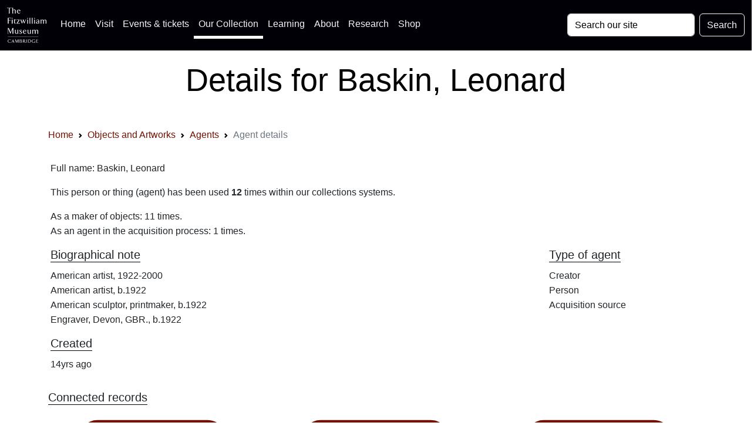

--- FILE ---
content_type: image/svg+xml
request_url: https://data.fitzmuseum.cam.ac.uk/images/logos/FitzLogo.svg
body_size: 7693
content:
<svg id="Layer_1" data-name="Layer 1" xmlns="http://www.w3.org/2000/svg" viewBox="0 0 211.65 190.38"><defs><style>.cls-1{fill:#fff}</style></defs><path class="cls-1" d="M226 466.93a2.19 2.19 0 0 1-1.19-2.05v-26.94a2.11 2.11 0 0 1 1.19-2.06h-5.89l-9.91 23.43-10-23.43H194a2.44 2.44 0 0 1 1.41 2.06v26.94a2.18 2.18 0 0 1-1.18 2.05h4.6a2.26 2.26 0 0 1-1.28-2.05V442c0-.41-.09-1.19-.09-1.19l.41 1.19 11.06 25.57 11.28-26.3.32-1a5.7 5.7 0 0 0-.1 1v23.7a2.18 2.18 0 0 1-1.18 2.05Zm26.39-1.05c-1.42-.23-1.83-1.23-1.83-2.6v-17.94l-5.48 1.09c.74.23 1.6.41 1.6 1.83v14.06c-1.32 1.28-2.6 2.33-4.84 2.33-2.6 0-4.71-2-4.71-5.89v-13.42l-5.51 1.09c.68.23 1.55.41 1.55 1.83v10.5c0 6.8 4.24 8.58 6.93 8.58a8.78 8.78 0 0 0 6.68-3.19c0 2.05.54 2.55 1.64 3.19l4-1.46Zm18.46-4.88c0-3.75-3.19-5.49-6.12-7.18-2.42-1.37-3.88-2.23-3.88-4.15 0-1.19 1.09-2.74 3.43-2.74 2.78 0 4.29 2.83 5 5.2v-5.47a10.68 10.68 0 0 0-5-1.32c-5.07 0-6.76 3.32-6.76 5.56 0 2.61 1.14 4.07 4.7 6.17 3.2 1.87 4.84 2.55 4.84 4.79a3.84 3.84 0 0 1-4.16 3.66c-3 0-5.06-3-5.79-6.22v5.9a11.23 11.23 0 0 0 6.07 2.14c3.33 0 7.67-2.14 7.67-6.34Zm23.65-6.22c0-6.76-4.7-9.44-8.58-9.44-7 0-10.5 6.11-10.5 11.09 0 5.43 3.92 10.91 10.36 10.91 4.89 0 8.4-3.65 8.54-7.4a8.79 8.79 0 0 1-7.31 4.75c-4.84 0-7.3-4-7.3-8.63v-1.28Zm-4.2-1.68h-10.41c.36-3.16 2.14-6.13 5.48-6.13 2.51 0 4.93 1.69 4.93 6.13Zm29.7 12.78c-1.42-.23-1.83-1.23-1.83-2.6v-17.94l-5.47 1.09c.73.23 1.59.41 1.59 1.83v14.06c-1.32 1.28-2.6 2.33-4.84 2.33-2.6 0-4.7-2-4.7-5.89v-13.42l-5.52 1.09c.68.23 1.55.41 1.55 1.83v10.5c0 6.8 4.24 8.58 6.94 8.58a8.76 8.76 0 0 0 6.67-3.19c0 2.05.54 2.55 1.64 3.19l4-1.46Zm38.49 1.05c-.73-.41-1.19-.73-1.19-1.73v-13.61c0-4.3-3.65-6.25-6.75-6.25-2.93 0-5.81 2.14-7.22 4a6.49 6.49 0 0 0-6.21-4c-3.1 0-5.57 2.27-6.67 3.14v-3.14l-5.56 1.09c.77.23 1.64.41 1.64 1.82v16.95c0 1-.46 1.32-1.19 1.73h6.39c-.73-.41-1.28-.73-1.28-1.73v-14.94a6.2 6.2 0 0 1 4.62-2.33c3.65 0 4.75 2.24 4.75 4.84v12.43c0 1-.46 1.32-1.19 1.73H345c-.73-.41-1.18-.73-1.18-1.73v-13.7a1.66 1.66 0 0 0-.1-.69 6.64 6.64 0 0 1 4.94-2.88c3.52 0 4.8 2.33 4.8 5v12.27c0 1-.6 1.32-1.28 1.73ZM212.23 384.88v-3.79H194a2.17 2.17 0 0 1 1.28 2.05v26.95a2 2 0 0 1-1.28 2h6.93a2.09 2.09 0 0 1-1.37-2l.09-14.26h7.54a2.19 2.19 0 0 1 1.6 1.28v-4.42a2.17 2.17 0 0 1-1.6 1.28h-7.54V383s7.63.14 8.72.18c2.24.05 3.25.64 3.89 1.74Zm8.44-1.28a2.26 2.26 0 0 0-4.52 0 2.26 2.26 0 1 0 4.52 0Zm1 28.53c-.73-.4-1.19-.72-1.19-1.72v-19.87l-5.56 1.09c.73.23 1.59.42 1.59 1.83v17c0 1-.5 1.32-1.18 1.72Zm18.17-2.68a3.54 3.54 0 0 1-2.92 1.18c-1.42 0-4.16-.45-4.16-4.75V393h6.4v-1.91h-6.31v-4.2l-5.97 6.11h2v12.93c0 4.38 2.69 6.62 6.34 6.62 2.65 0 4.56-1.92 4.61-3.1Zm19.37-1.45c-.5.91-.73 2-2.7 2.15-4.38.27-8.17.23-9.54.23l11.83-19.32h-16.3l-.14 3.47a2.57 2.57 0 0 1 2.47-1.65c2.14-.09 6.43-.09 8.49 0l-11.92 19.25H259l.23-4.1Zm34.6-16.94H288a2 2 0 0 1 1.37 2.6l-4.93 11.69-4.29-12.14c-.32-1 .13-1.74 1.5-2.15h-8.44a3 3 0 0 1 2.42 1.83l.68 1.5-4.31 11.18-4.43-12.33c-.37-1.05.14-1.74 1.42-2.15h-8a3.57 3.57 0 0 1 2.2 2.24l7.8 19.26 6.29-15.59 5.72 15.59 8.5-19.12a4.7 4.7 0 0 1 2.28-2.38Zm9.48-7.49a2.26 2.26 0 0 0-4.51 0 2.26 2.26 0 1 0 4.51 0Zm1 28.53c-.73-.4-1.18-.72-1.18-1.72v-19.84l-5.57 1.09c.73.23 1.6.42 1.6 1.83v17c0 1-.5 1.32-1.19 1.72Zm12.42 0c-.73-.4-1.18-.72-1.18-1.72v-29.7l-5.66 1.1c.82.27 1.69.41 1.69 1.82v26.81c0 1-.5 1.32-1.19 1.72Zm12.42 0c-.73-.4-1.18-.72-1.18-1.72v-29.7l-5.66 1.1c.82.27 1.69.41 1.69 1.82v26.81c0 1-.5 1.32-1.19 1.72Zm11.37-28.53a2.26 2.26 0 0 0-4.51 0 2.26 2.26 0 1 0 4.51 0Zm1 28.53c-.73-.4-1.19-.72-1.19-1.72v-19.84l-5.56 1.09c.73.23 1.6.42 1.6 1.83v17c0 1-.51 1.32-1.19 1.72Zm22.61-1.1c-1.46-.27-1.37-1-1.37-2.1v-12.2c0-5.38-4.52-6.16-7.16-6.16a11.65 11.65 0 0 0-7.22 2.28l.1 5.66c1.09-3.28 2.69-6.21 6.57-6.21a3.69 3.69 0 0 1 3.93 4 6.4 6.4 0 0 1-.19 1.91c-1.41 1.51-6.89 2.2-9.31 3.66a5.84 5.84 0 0 0-3.06 5.16 5.5 5.5 0 0 0 5.48 5.57 10 10 0 0 0 7.12-3.33c.1 2.19.55 2.69 1.6 3.37l3.51-1.55Zm-5.11-3.38a7.12 7.12 0 0 1-5.21 2.37c-2.15 0-3.47-1.37-3.47-3.79s1.64-3.47 3.79-4.24a38.52 38.52 0 0 0 4.89-1.74v7.4Zm43.69 4.51c-.73-.4-1.19-.72-1.19-1.72v-13.62c0-4.29-3.65-6.25-6.75-6.25-2.93 0-5.8 2.14-7.22 4a6.5 6.5 0 0 0-6.21-4c-3.1 0-5.57 2.28-6.67 3.15v-3.15l-5.56 1.1c.78.22 1.64.41 1.64 1.82v17c0 1-.45 1.32-1.18 1.72h6.38c-.73-.4-1.28-.72-1.28-1.72v-14.99a6.22 6.22 0 0 1 4.62-2.33c3.65 0 4.75 2.24 4.75 4.84v12.43c0 1-.46 1.32-1.19 1.72h6.34c-.73-.4-1.18-.72-1.18-1.72V396.7a1.61 1.61 0 0 0-.1-.68 6.64 6.64 0 0 1 4.94-2.88c3.52 0 4.8 2.33 4.8 5v12.25c0 1-.6 1.32-1.28 1.72ZM215.06 330.27l-.05-4H191v4a3.23 3.23 0 0 1 2.37-1.78s4.07-.32 7.49-.32v27.12a2.1 2.1 0 0 1-1.18 2h6.75a2.17 2.17 0 0 1-1.19-2v-27.12c3.33 0 7.44.32 7.44.32a3.16 3.16 0 0 1 2.38 1.78Zm23.42 27.07c-.78-.4-1.19-.72-1.19-1.73v-13.52c0-4.2-3.28-6.34-6.85-6.34-3 0-5.89 2.37-6.9 3.24v-13.1L218 327c.73.27 1.6.5 1.6 1.82v26.8c0 1-.41 1.33-1.19 1.73h6.43c-.82-.4-1.28-.72-1.28-1.73v-14.8a6.68 6.68 0 0 1 5-2.38c3.75 0 4.89 2.47 4.89 5.16v12c0 1-.5 1.33-1.23 1.73Zm24.29-12.14c0-6.76-4.7-9.45-8.58-9.45-7 0-10.5 6.12-10.5 11.09 0 5.44 3.92 10.91 10.36 10.91 4.89 0 8.4-3.64 8.53-7.39a8.76 8.76 0 0 1-7.3 4.75c-4.84 0-7.31-4-7.31-8.63v-1.28Zm-4.2-1.69h-10.42c.37-3.15 2.15-6.12 5.49-6.12 2.51 0 4.93 1.69 4.93 6.12ZM211.48 510.66c-2 4.23-5.28 4.31-6.48 4.31-5.56 0-7.67-4.58-7.67-8.42 0-4.31 2.61-7.88 7.7-7.88a6.69 6.69 0 0 1 6.31 4.34c.06.11-.24-3.94-.24-3.94a15.34 15.34 0 0 0-6.28-1.52c-6.77 0-10.2 4.82-10.2 9.35 0 5.57 4.63 9.24 9.9 9.24a13.32 13.32 0 0 0 6.72-1.81s.29-3.75.24-3.67Zm19.7 5.24c-.93-.42-1.12-.74-1.33-1.3l-7.3-17.23s-6.84 16.22-7.3 17.23a2.92 2.92 0 0 1-1.22 1.3h3.25c-.69-.26-.77-.69-.56-1.3.11-.32.8-2.08 1.68-4.08h6.9c.82 2.05 1.57 3.76 1.73 4.08.21.61 0 1-.67 1.3Zm-6.34-6.52h-6c1.17-2.88 3-7.46 3-7.46s1.63 4.1 3 7.46Zm27.78 6.52a1.26 1.26 0 0 1-.69-1.19V499a1.23 1.23 0 0 1 .69-1.2h-3.43l-5.78 13.67-5.86-13.67H234a1.42 1.42 0 0 1 .83 1.2v15.72a1.28 1.28 0 0 1-.69 1.19h2.68a1.32 1.32 0 0 1-.74-1.19v-13.36c0-.24-.06-.69-.06-.69l.24.69 6.45 14.91 6.58-15.34.19-.61a4 4 0 0 0-.05.56v13.83a1.27 1.27 0 0 1-.7 1.19Zm18.17-5c0-4.4-5.28-4.77-5.28-4.77s3.6-1.07 3.6-4.21c0-3.57-4.34-4.13-6.15-4.13h-5.06a1.19 1.19 0 0 1 .74 1.2v15.72a1.22 1.22 0 0 1-.74 1.19h5.75c5.7 0 7.14-2.93 7.14-5Zm-4.21-8.82c0 3.36-3 3.62-4.32 3.62-.64 0-1.12-.05-1.12-.05v-6.72s.62-.05 1.76-.05c1.76 0 3.68.88 3.68 3.2Zm1.39 8.55c0 4-3.9 4.21-5.57 4.21a8.47 8.47 0 0 1-1.26-.08v-7.89s1.31-.05 2.14-.05c2.23 0 4.69.69 4.69 3.81Zm22.71 5.27a5.17 5.17 0 0 1-1.7-1.06 62 62 0 0 1-4-6.13 4.15 4.15 0 0 0-2.58-2 4.62 4.62 0 0 0 4.21-4.47c0-1.68-1.15-4.45-6.48-4.45h-5a1.3 1.3 0 0 1 .72 1.2v15.72a1.34 1.34 0 0 1-.72 1.19h4a1.36 1.36 0 0 1-.75-1.19v-7.33h1.55c1.38 0 1.94 1.14 2.63 2.21.94 1.49 1.89 3.12 3.25 5.12A2.68 2.68 0 0 0 288 516l2.72-.05Zm-6.76-13.58a3.77 3.77 0 0 1-4 4c-.7 0-1.55-.06-1.55-.06v-7.33s.8-.08 2-.08a3.36 3.36 0 0 1 3.57 3.47Zm13.21 13.58a1.32 1.32 0 0 1-.7-1.19V499a1.28 1.28 0 0 1 .7-1.2h-3.94a1.27 1.27 0 0 1 .72 1.2v15.72a1.3 1.3 0 0 1-.72 1.19Zm22.13-9.35c0-2.31-1.38-8.76-10.23-8.76h-6.63a1.24 1.24 0 0 1 .7 1.2v15.72a1.27 1.27 0 0 1-.7 1.19h6.13c7.59 0 10.73-5.08 10.73-9.35Zm-2.77 0c0 4-1.76 8.21-7.83 8.21h-3V499a32.37 32.37 0 0 1 3.38-.06c5.52 0 7.46 4.32 7.46 7.62Zm24.95 1.66h-3.93a1.32 1.32 0 0 1 .69 1.2v4.31a8.31 8.31 0 0 1-4.56 1.25c-5.57 0-7.59-4.58-7.59-8.42 0-4.31 2.58-7.88 7.7-7.88a6.74 6.74 0 0 1 6.26 4.39c0-.05-.19-4-.19-4a15.83 15.83 0 0 0-6.31-1.52c-6.82 0-10.25 4.82-10.25 9.35 0 5.57 4.68 9.24 9.93 9.24a17.8 17.8 0 0 0 7.91-2 2.36 2.36 0 0 1-.38-1.14v-3.54a1.31 1.31 0 0 1 .72-1.2Zm16.17 4.87c-1 1.68-2 1.65-4.87 1.68-1.26 0-2.51-.11-3.09-.16v-8.21H354a1.27 1.27 0 0 1 .93.75v-2.58a1.25 1.25 0 0 1-.93.74h-4.34v-6.42l4.58.05a2.6 2.6 0 0 1 2.24.94l-.06-2.08h-10a1.27 1.27 0 0 1 .75 1.2v15.72a1.23 1.23 0 0 1-.8 1.19h10.7l.56-2.82Z" transform="translate(-191 -325.89)"/><path style="fill:none;stroke:#fff" d="M3.96 157.38h163.26"/></svg>
